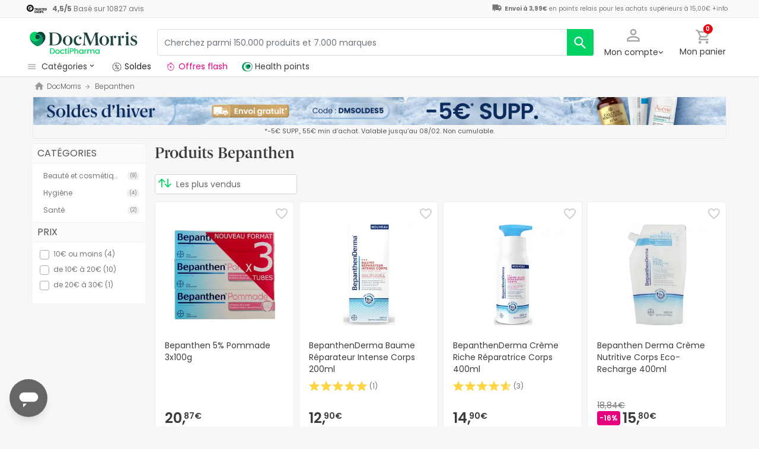

--- FILE ---
content_type: image/svg+xml
request_url: https://www.docmorris.fr/dist/images/svg/icons/pficon/user.svg
body_size: 215
content:
<svg xmlns="http://www.w3.org/2000/svg" viewBox="0 0 24 24"><title>user</title><path d="M0,0H24V24H0Z" fill="none"/><path d="M17.79,16.3c-2.64-1-3.47-1.74-3.47-3.47,0-1.07.83-1.74,1.16-2.56A12.44,12.44,0,0,0,16,7.54a13.22,13.22,0,0,0,.25-1.9c.08-1-.58-3.64-4.21-3.64S7.79,4.64,7.87,5.64c.08.83.17,1.07.25,1.9s.33,1.82.58,2.73,1.16,1.57,1.16,2.56c0,1.74-.83,2.56-3.47,3.47S2,18.2,2,18.86V22H22V18.86C22,18.2,20.43,17.21,17.79,16.3Z"/></svg>


--- FILE ---
content_type: image/svg+xml
request_url: https://www.docmorris.fr/dist/images/svg/animated/logo.svg?08f36cad
body_size: 10083
content:
<svg xmlns="http://www.w3.org/2000/svg" width="150" height="144" viewBox="-125 -124 400 400">
    <g fill="none" fill-rule="evenodd" opacity=".304">
        <g fill-rule="nonzero">
            <g>
                <path fill="#00463D" d="M94.025 1.307c-1.145 0-2.209.35-3.089.95-.162.114-.356.265-.556.438-.427.372-.81.799-1.123 1.269-.319.475-.578.993-.751 1.539-.113.361-.205.75-.243 1.128-.005.054-.005.097-.01.151 0 .054-.006.114-.012.168v.254c0 .47.12.912.335 1.296l.033.054c.464.793 1.328 1.328 2.316 1.328 1.08 0 2.014-.643 2.436-1.56.156-.34.243-.719.243-1.118 0-1.48-1.2-2.684-2.684-2.684-1.442 0-2.62 1.14-2.679 2.57v-.054c0-.054.006-.108.006-.162l.016-.156c.005-.027.005-.06.01-.087l.012-.054.01-.054.011-.054.011-.054.01-.06.006-.02c.14-.595.41-1.086.767-1.47.81-.853 1.895-1.139 2.97-1.02.594.06 1.177.232 1.69.502.929.486 1.68 1.318 2.16 2.241.675 1.301.875 2.835.713 4.288-.167 1.48-.756 2.916-1.642 4.109-.75 1.01-1.711 1.858-2.808 2.479-.032.016-.059.032-.091.054-.065.032-.13.07-.195.102-.06.033-.119.06-.178.092-.043.022-.081.038-.119.06-.113.048-.221.102-.335.145l-.027.011c-.097.043-.2.081-.297.119l.033-.006.021-.005H91.022l.044-.01h.01l.054-.012h.011l.049-.01h.005l.054-.011H91.27l.017-.006.032-.005h.006l.054-.01h.011l.054-.012h.015l.055-.016h.005l.06-.016.01-.005.027-.006.027-.005h.017l.01-.006.017-.005.021-.005h.006l.059-.022.022-.005.048-.017.016-.005.044-.016.005-.006h.005l.049-.016.022-.01.032-.011c.027-.011.049-.022.076-.027l.016-.006.01-.005.028-.011.037-.016h.006l.06-.022.01-.005h.005l.054-.022h.011l.049-.021.021-.006.017-.005.054-.022.005-.005.065-.027h.005c.054-.027.108-.049.162-.076l.011-.005.043-.022c.054-.027.114-.054.168-.086l.037-.022.033-.016.027-.016.032-.016.027-.017.043-.021.054-.027.006-.006h.005l.006-.005.291-.162.011-.005.194-.114.011-.005h.006l.01-.006.103-.064.027-.017h.005l.027-.016.011-.005c.065-.043.13-.081.2-.124l.01-.006.05-.032c.102-.065.205-.135.302-.205l.162-.114h.005l.006-.005c.048-.033.091-.065.14-.103l.01-.005c.147-.108.292-.216.433-.33.297-.237.594-.486.88-.75l.01-.011c2.09-1.933 3.83-4.585 3.83-7.328.021-3.645-2.339-6.54-5.908-6.54" transform="translate(-198 -203) translate(198 203)"></path>
                <g>
                    <path fill="#727070" d="M78.235 139.093c.924-.383 1.858-.815 2.792-1.242.335-.162.675-.33 1.015-.497.508-.248 1.01-.496 1.512-.756.54-.28 1.08-.572 1.615-.864.254-.14.507-.286.761-.432 9.159-5.178 17.22-12.285 23.496-20.741 7.408-10 12.333-22.021 13.753-34.409 1.394-12.139-.297-24.991-5.95-35.877-4.034-7.76-10.287-14.694-18.085-18.77-4.304-2.253-9.19-3.732-14.143-4.218-9.012-1.015-18.09 1.371-24.796 8.505-2.981 3.17-5.233 7.29-6.426 12.274-.017.054-.027.108-.038.162-.038.157-.076.319-.108.475-.033.157-.076.319-.103.475l-.097.47c-.027.157-.054.319-.086.475-.027.157-.054.319-.076.476-.043.237-.076.48-.108.718-.054.437-.103.87-.14 1.307-.038.442-.049.89-.07 1.339-.011.2-.017.362-.017.475.497-11.956 10.352-21.497 22.432-21.497 12.393 0 22.448 10.049 22.448 22.447 0 3.343-.73 6.513-2.042 9.364-.032.113-.162.47-.172.502-4.455 12.242-15.293 24.235-28.496 29.311-4.423 1.69-9.11 2.652-13.921 2.673-.854.006-1.718-.037-2.576-.08-.384-.022-.767-.044-1.15-.076-.648-.049-1.296-.119-1.939-.2-.491-.054-.983-.13-1.474-.205-.562-.087-1.129-.178-1.696-.286-.324-.06-.659-.12-.983-.19-.88-.183-1.76-.388-2.64-.62l-.357-.098c-12.339-3.37-23.986-11.307-32.113-21.34-.173-.211-.335-.427-.508-.638-.265-.334-.53-.675-.783-1.015-.248-.33-.491-.659-.729-.993-.189-.265-.383-.53-.567-.8-.227-.324-.448-.648-.67-.972-.237-.361-.47-.723-.702-1.09-.15-.238-.302-.47-.448-.702-.33-.53-.637-1.07-.956-1.615-.07-.119-.14-.243-.21-.356-.006-.017-.016-.027-.027-.044-.135-.248-.265-.496-.4-.745-.264-.486-.518-.977-.767-1.469-.194-.388-.383-.777-.572-1.166-.043-.092-.086-.189-.13-.286-.243-.53-.453-1.091-.68-1.626-.016-.037-.032-.075-.049-.108.303 41.996 49.221 81.508 75.45 85.66h.01c.832-.313 1.663-.637 2.49-.977.086-.043.156-.07.226-.108" transform="translate(-198 -203) translate(198 203)"></path>
                    <path fill="#B3B2B2" d="M.778 56.252c.043.097.091.194.13.286.188.394.377.778.572 1.166.248.492.502.983.766 1.47.135.248.265.496.4.744.01.017.022.033.027.044.065.118.14.243.21.356.314.54.627 1.08.956 1.615.146.232.297.464.449.702.232.367.464.729.702 1.09l.664.972c.183.27.378.535.567.8.237.334.48.664.729.993.254.34.518.68.783 1.015.173.216.335.432.507.638 8.133 10.033 19.775 17.976 32.114 21.34l.357.098c.88.232 1.765.437 2.64.62.33.07.659.13.983.19.562.108 1.129.2 1.696.286.491.075.982.151 1.474.205.648.081 1.296.151 1.938.2.384.038.767.054 1.15.075.86.049 1.718.087 2.576.082 4.812-.028 9.504-.983 13.922-2.674 13.203-5.076 24.04-17.069 28.495-29.31.011-.039.14-.39.173-.503-3.548 7.722-11.35 13.084-20.406 13.084-8.273 0-15.504-4.476-19.397-11.14-.092-.151-.178-.308-.265-.464-1.776-3.213-2.792-6.912-2.792-10.849 0-.265.006-.53.017-.794 0-.2-.011-.912.005-1.296.01-.443.049-.961.065-1.41.016-.442.043-.82.08-1.263.314-3.17 1.065-6.431 2.037-9.466 1.458-4.58 3.618-8.92 6.301-12.9 2.652-3.937 5.843-7.49 9.418-10.606 1.706-1.48 3.305-2.711 4.676-3.683h-.005C68.126 2.943 59.238.016 49.648.016c-7.63 0-14.602 1.582-20.753 4.434-.059.027-.113.054-.172.08-.27.125-.535.254-.805.384-1.026.508-2.03 1.048-3.008 1.625-.005.006-.01.006-.016.011-.491.286-.972.583-1.447.891-.038.027-.076.049-.114.076-.01.01-.027.016-.037.027-5.39 3.483-9.98 8.051-13.614 13.43l-.005.005c-1.62 2.398-3.051 4.952-4.282 7.641-.87 1.9-1.637 3.866-2.306 5.897l-.033.102c-.027.076-.048.152-.075.227-.033.097-.06.195-.092.286l-.032.103-.276.902c-.048.173-.102.34-.151.513-.292 1.02-.562 2.057-.8 3.105-.113.491-.22.983-.318 1.485-.027.14-.06.286-.086.426-.092.454-.173.918-.254 1.377-.01.054-.022.114-.027.168-.022.14-.049.28-.07.421-.54 3.402-.826 6.907-.826 10.492 0 .13 0 .26.005.394l.049.108c.221.535.432 1.091.675 1.626" transform="translate(-198 -203) translate(198 203)"></path>
                    <path fill="#1E1E1C" d="M101.353.027c-9.585 0-18.474 2.932-25.845 7.949-1.371.972-2.975 2.203-4.676 3.683-3.575 3.11-6.766 6.669-9.418 10.605-2.684 3.98-4.838 8.322-6.302 12.9-.972 3.036-1.722 6.292-2.035 9.467-.044.443-.065.82-.081 1.264-.017.448-.054.96-.065 1.409-.011.389-.006 1.102-.006 1.296-.01.265-.016.53-.016.794 0 3.936 1.015 7.635 2.792 10.848.081.157.173.308.265.46 3.893 6.663 11.124 11.14 19.396 11.14 9.056 0 16.854-5.363 20.407-13.085 1.312-2.85 2.041-6.02 2.041-9.363 0-12.399-10.05-22.448-22.448-22.448-12.08 0-21.929 9.542-22.431 21.497.005-.113.01-.275.016-.475.016-.448.032-.896.07-1.339.038-.437.087-.875.14-1.307.033-.237.065-.48.109-.718.027-.157.048-.319.075-.475.033-.157.06-.319.087-.475l.097-.47c.032-.157.07-.319.102-.475.038-.157.07-.319.108-.476.017-.054.027-.108.038-.162 1.194-4.984 3.445-9.099 6.426-12.274 6.707-7.139 15.784-9.525 24.797-8.505 4.952.492 9.833 1.966 14.143 4.218 7.792 4.077 14.045 11.01 18.079 18.775 5.654 10.887 7.344 23.733 5.95 35.878-1.42 12.388-6.339 24.403-13.753 34.409-6.27 8.456-14.332 15.563-23.496 20.741-.253.146-.507.286-.761.432-.535.292-1.075.583-1.615.864-.502.26-.999.508-1.512.756-.34.168-.68.335-1.015.497-.934.427-1.868.853-2.792 1.242-.07.038-.14.065-.232.108-.826.34-1.658.659-2.49.977.093-.016.179-.027.27-.043l.195-.032c.043-.006.081-.016.13-.022.038-.005.075-.01.113-.021.124-.022.243-.049.367-.07l.092-.017c.151-.027.297-.06.443-.086.027-.006.054-.016.081-.016.14-.033.275-.06.416-.092.021-.006.043-.006.065-.011.15-.032.307-.07.459-.103l.08-.016c.028-.005.06-.01.087-.021l.146-.033.254-.065c.016-.005.027-.01.037-.01.152-.033.297-.076.443-.114.011-.005.022-.005.033-.01.005 0 .01-.006.021-.006.011-.005.027-.005.038-.01.14-.039.286-.076.427-.114.016-.006.032-.011.048-.011.033-.01.06-.016.087-.027.15-.043.307-.081.453-.13.016-.005.022-.005.033-.01.162-.044.324-.092.486-.14.037-.012.075-.022.102-.033.07-.022.14-.043.205-.06l.216-.064.06-.017c.005 0 .01 0 .016-.005.01 0 .016-.005.027-.01.01 0 .022-.006.027-.012.032-.01.06-.016.092-.027l.156-.048c.065-.022.135-.043.2-.07l.06-.017c.005 0 .01-.005.01-.005.006 0 .011-.005.017-.005.162-.054.318-.103.48-.162.006 0 .011 0 .016-.006l.195-.065c.13-.048.264-.091.394-.135.005-.005.01-.005.016-.005.043-.016.081-.027.124-.043l.373-.13h.005c.022-.005.044-.016.065-.021.011-.006.022-.011.033-.011.13-.049.264-.092.394-.14.065-.022.13-.05.189-.07h.005c.081-.033.168-.06.249-.093.21-.08.426-.156.637-.243.048-.021.097-.037.151-.059.032-.01.06-.022.086-.032.076-.027.146-.06.222-.087.108-.043.21-.08.318-.13.017-.005.038-.016.054-.021.162-.065.319-.13.481-.194.032-.011.065-.027.097-.038l.043-.016.47-.195.038-.016c.01-.005.016-.005.027-.01l.389-.163c.054-.021.108-.048.162-.07h.005c.006 0 .006-.005.011-.005l.005-.006c.044-.016.087-.038.13-.054.151-.065.302-.13.454-.2.016-.01.037-.016.054-.027.178-.075.345-.15.523-.232.017-.005.038-.016.054-.021.454-.206.908-.416 1.367-.632l.07-.033c.113-.054.232-.108.345-.167l.027-.01c.006 0 .006-.006.011-.006.47-.227.945-.46 1.42-.702.114-.054.222-.114.335-.168.081-.043.168-.086.254-.13.076-.037.151-.08.227-.118.097-.049.194-.103.291-.151.076-.038.152-.081.227-.119.124-.065.249-.13.378-.2l.454-.243c.005 0 .01-.005.016-.01.016-.011.032-.017.049-.028l.032-.016.065-.032c.81-.438 1.625-.897 2.446-1.366.005 0 .01-.006.01-.011l.109-.06c.534-.313 1.074-.626 1.614-.955.033-.022.065-.038.098-.06l.037-.021s.006 0 .006-.006c.032-.021.07-.043.102-.065.287-.172.573-.345.854-.523.075-.049.15-.098.232-.146l.032-.016c.07-.044.135-.087.205-.13l.087-.054c.55-.346 1.101-.697 1.658-1.058.005-.006.01-.006.016-.011.038-.022.07-.043.108-.07.13-.087.264-.173.4-.26.005-.005.01-.005.016-.01 0 0 .005 0 .005-.006.848-.561 1.696-1.134 2.549-1.728.005-.005.01-.01.016-.01.448-.314.891-.627 1.34-.946.01-.005.015-.01.026-.021.016-.011.033-.022.049-.038.394-.28.783-.567 1.177-.853.005-.006.01-.011.022-.016.021-.017.048-.033.07-.054 1.215-.897 2.424-1.82 3.629-2.776 0 0 .005-.005.01-.005 2.49-1.977 4.952-4.083 7.36-6.302.028-.027.06-.054.087-.081.005 0 .005-.006.01-.011 17.508-16.162 32.06-38.383 32.06-61.317.022-29.889-19.715-54.103-49.598-54.108" transform="translate(-198 -203) translate(198 203)"></path>
                </g>
            </g>
        </g>
    </g>
    <animateTransform attributeName="transform" type="scale" values="0.75; 1; 0.75; 1; 0.75; 0.75;" dur="1s" repeatCount="indefinite"></animateTransform>
</svg>